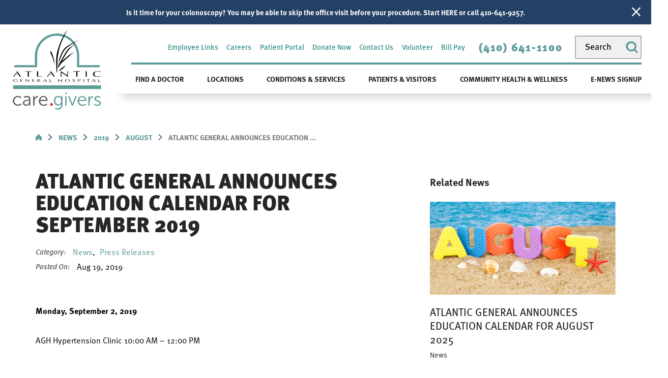

--- FILE ---
content_type: text/html; charset=utf-8
request_url: https://www.atlanticgeneral.org/news/2019/august/atlantic-general-announces-education-calendar-fo/
body_size: 24128
content:
<!DOCTYPE html>
<html lang="en" xml:lang="en" xmlns="http://www.w3.org/1999/xhtml" data-anim="1" data-prlx="1" data-flr="1" data-i="x37dc20xp4z" data-is="nf5s8g67lcg" data-gmap="AIzaSyD9RxIAFFpAdGvsN49rqOZLQbeZ6BSLoL4" data-sa="jtCAUQ7XKDLaVMU5qm%2BPmc%2BPW08r0UVwPB8fyDPRTVTWVygiRoBHwQRY6MLnqhqoyNV2ovwtfJesaUxYgjtztcRuMDOzRhGzyGI3lw506gYkTXb5OMdE7LFp3GNdOKiucFaTUf0kNH%2BXYoIYAGWOlBOxuYYSG8LDEO%2F7ETRjul%2BXx3Z3">
<head>
	<script type="text/javascript" src="/cms/includes/qdyfq9a7l_t.2509161620371.js" defer data-require='["j/poly","j/modernizr","j/jquery","j/jquery.ui","j/ui.touch","j/ui.wheel","j/ui.draw","j/ui.mobile","j/timezone","static","j/jquery.cookie","extensions","uri","behaviors","c/scrollbar","c/loading","m/date","form","adapter","v/jwplayer","video","a/bootstrap","svg"]'></script>
	<title>ATLANTIC GENERAL ANNOUNCES EDUCATION CALENDAR FOR SEPTEMBER 2019</title>
	<link rel="canonical" href="https://www.atlanticgeneral.org/news/2019/august/atlantic-general-announces-education-calendar-fo/"/>
	<meta content="text/html; charset=utf-8" http-equiv="Content-Type"/>
	<meta content="initial-scale=1" name="viewport"/>
	<meta http-equiv="X-UA-Compatible" content="IE=edge,chrome=1"/>
	<meta name="format-detection" content="telephone=no"/>
	<script type="text/javascript">
(function(n){var t=n.Process||{},i=function(n){var t=+n;return isNaN(t)?n:t},u=function(n){return decodeURIComponent(n.replace(/\+/g,"%20"))},h=/\{(.+?)\}/g,c=window.location.hash&&window.location.hash[1]==="~"&&!/\bSPPC=./i.test(document.cookie||""),s=[],e=null,r=null,o=null,f=null;t.Page=function(n){for(var i=n.length;i--;)c?s.push(n[i]):t.Element(document.getElementById(n[i]))};t.Delayed=function(){var n,i;for(r=null;n=s.shift();)t.Element(document.getElementById(n));try{i=new CustomEvent("process.delayed",{bubbles:!0,cancelable:!0});document.documentElement.dispatchEvent(i)}catch(u){}};t.Element=function(n){if(n)switch(n.getAttribute("data-process")){case"if":t.If(n);break;case"replace":t.Replace(n);break;default:t.Fix(n)}};t.Replace=function(n){var i,f=n.parentNode,r=document.createTextNode(t.Get(n.getAttribute("data-replace"))),u=n.firstElementChild;u&&u.getAttribute&&(i=u.getAttribute("href"))&&i.substring(0,4)==="tel:"&&(i=document.createElement("a"),i.setAttribute("href","tel:"+r.data),i.appendChild(document.createTextNode(r.data)),r=i);f.insertBefore(r,n);f.removeChild(n)};t.Fix=function(n){var r,u,i,f=n.attributes.length,e=n.childNodes.length;if(n.nodeName==="SCRIPT"){n.parentNode.removeChild(n);return}while(f--)r=n.attributes[f],r.name.substring(0,13)=="data-replace-"&&(u=r.name.substring(13),n.setAttribute(u,t.Get(r.value)),n.removeAttribute(r.name));while(e--)i=n.childNodes[e],i.nodeType===3&&i.data&&i.data.indexOf("{")>=0&&(i.data=t.Get(i.data))};t.If=function(n){for(var i,u,f,e,o=n.parentNode,s=n.attributes.length,r=undefined;s--;){i=n.attributes[s];switch(i.name){case"field":r=t.Check(n,t.Get(i.value));break;case"nofield":r=!t.Check(n,t.Get(i.value))}if(r!==undefined)break}if(r)for(u=n.childNodes,f=0,e=u.length;f<e;f++)o.insertBefore(u[0],n);o.removeChild(n)};t.Check=function(n,r){for(var u,f,e=n.attributes.length;e--;){u=n.attributes[e];switch(u.name){case"equals":return r==t.Get(u.value);case"gt":case"greaterthan":case"morethan":return i(r)>i(t.Get(u.value));case"gte":return i(r)>=i(t.Get(u.value));case"lt":case"lessthan":case"lesserthan":return i(r)<i(t.Get(u.value));case"lte":return i(r)<=i(t.Get(u.value));case"ne":case"notequals":return r!=t.Get(u.value);case"contains":return f=t.Get(u.value),r.indexOf(f>=0);case"notcontains":return f=t.Get(u.value),!r.indexOf(f>=0);case"in":return f=t.Get(u.value),t.InArray(r,(""+f).split(","));case"notin":return f=t.Get(u.value),!t.InArray(r,(""+f).split(","));case"between":return f=t.Get(u.value).Split(","),f.length==2&&i(r)>=i(f[0])&&i(r)<=i(f[1])?!0:!1}}return!!r};t.InArray=function(n,t){for(var i=t.length;i--;)if(t[i]==n)return!0;return!1};t.Get=function(n){return n.replace(h,function(n,i){var r=i.split("/"),f=r.shift();return t.Data(f.split(":"),0,r[0])||u(r.shift()||"")})};t.Data=function(n,i,r){var u;switch(n[i].toLowerCase()){case"f":return t.Format(n[i+1],n,i+2,r);case"if":return t.Data(n,i+1)?n.pop():"";case"ifno":case"ifnot":return t.Data(n,i+1)?"":n.pop();case"q":case"querystring":return t.Query(n[i+1])||"";case"session":case"cookie":return t.Cookie(n[i+1])||"";case"number":return t.Number(n[i+1],r)||"";case"request":return u=t.Cookie("RWQ")||window.location.search,u&&u[0]==="?"&&n[i+1]&&n[i+1][0]!="?"&&(u=u.substr(1)),u;case"u":return t.UserData(n[i+1])||"";default:return""}};t.Format=function(n,i,r,u){var h,f,s,e,o;if(!n||r>i.length-1)return"";if(h=null,f=null,n=n.toLowerCase(),e=0,n=="binary")e=2;else if(r+1<i.length)switch(n){case"p":case"phone":case"p2":case"phone2":case"p3":case"phone3":i[r].indexOf("0")>=0&&(f=i[r],e=1);break;default:s=parseInt(i[r]);isNaN(s)||(h=s,e=1)}o=t.Data(i,r+e,u);switch(n){case"p":case"phone":return t.Phone(""+o,f);case"p2":case"phone2":return t.Phone(""+o,f||"000.000.0000");case"p3":case"phone3":return t.Phone(""+o,f||"000-000-0000");case"tel":return t.Phone(""+o,f||"0000000000")}};t.Phone=function(n,t){var u,i,f,r;if(!n)return"";if(u=n.replace(/\D+/g,""),u.length<10)return n;for(i=(t||"(000) 000-0000").split(""),f=0,r=0;r<i.length;r++)i[r]=="0"&&(f<u.length?i[r]=u[f++]:(i.splice(r,1),r--));return f==10&&u.length>10&&i.push(" x"+u.substring(10)),i.join("")};t.Query=function(n){var r,f,o,i,s;if(!e)for(e={},r=t.Cookie("RWQ")||window.location.search,f=r?r.substring(1).split("&"):[],o=f.length;o--;)i=f[o].split("="),s=u(i.shift()).toLowerCase(),e[s]=i.length?u(i.join("=")):null;return e[n.toLowerCase()]};t.Cookie=function(n){var f,i,o,e,t;if(!r)for(r={},f=document.cookie?document.cookie.split("; "):[],i=f.length;i--;){o=f[i].split("=");e=u(o.shift()).toLowerCase();t=o.join("=");switch(t[0]){case"#":r[e]=+t.substring(1);break;case":":r[e]=new Date(+t.substring(1));break;case"!":r[e]=t==="!!";break;case"'":r[e]=u(t.substring(1));break;default:r[e]=u(t)}}for(f=n.split("|"),i=0;i<f.length;i++)if(t=r[f[i].toLowerCase()],t)return t;return""};t.UserData=function(n){switch(n){case"DisplayName":return t.Cookie("U_DisplayName")||"";case"TimeOfDay":var r=new Date,i=r.getHours();return i>=17||i<5?"Evening":i<12?"Morning":"Afternoon"}};t.Number=function(n,i){var s,u,r,e;if(!i)return i;if(!o)for(o={},s=(t.Cookie("PHMAP")||"").split(","),e=0;e<s.length;e++)u=(s[e]||"").split("="),u.length===2&&(o[u[0]]=u[1]);return r=o[i],r&&r!=="0"||(r=i),f||(f={}),f[r]=1,r};t.Phones=function(){var n,t;if(f){n=[];for(t in f)f.hasOwnProperty(t)&&n.push(t);return n.join("|")}return null};n.Process=t;document.documentElement&&(document.documentElement.clientWidth<=1280||(t.Cookie("pref")&1)==1)&&(document.documentElement.className+=" minimize")})(this);
(function(n){window.rrequire||n(window)})(function(n){function b(i,r,u,f){var h,b,e,a,g,o,nt=(new Date).getTime(),p,c,l,w;if(((!s||nt-s>1e3)&&(st(),s=nt),!t[i])&&(h=k(i,f),h.length)){switch(h[0]){case"/common/js/j/jquery.js":case"/common/js/j/jquery.1.x.js":case"/common/js/j/jquery.2.x.js":h[0]=n.Modernizr&&n.Modernizr.canvas?"/common/js/j/jquery.2.x.js":"/common/js/j/jquery.1.x.js"}if(d(h),f==="css"?(e=n.document.createElement("link"),e.setAttribute("type","text/css"),e.setAttribute("rel","stylesheet"),a="href"):(e=n.document.createElement("script"),e.setAttribute("type","text/javascript"),e.setAttribute("async","async"),a="src",g=h.length<2||i[0]==="/"),i.indexOf("j/jquery")>=0)try{throw new Error("Jquery Require "+i);}catch(tt){for(console.log(tt.stack),p=[],c=arguments;c;)l=[],l.push.apply(l,c),p.push(l),w=c.callee.caller,c=w&&w.arguments;console.log(JSON.stringify(p))}o=h[0];o.substring(0,8)==="/common/"?o=v+o:o.substring(0,5)===rt&&(o=y+o);ot(e,i,f,g);e.setAttribute(a,o);b=n.document.head||n.document.body;b.appendChild(e)}}function ot(t,i,r,e){var s=function(){e?(n.register(i),l()):r==="css"&&(f[i]=!0,l())},o=function(){r==="js"&&console.log('error - "'+i+'" could not be loaded, rrequire will not fire.')};t.addEventListener?(t.addEventListener("load",s,!1),t.addEventListener("error",o,!1)):t.onload=t.onreadystatechange=function(n,r){var f=t.readyState;if(r||!f||/loaded|complete/.test(f)){if(f==="loaded"&&(t.children,t.readyState==="loading"&&(f="error")),t.onload=t.onreadystatechange=null,t=null,e&&f!=="error"){setTimeout(function(){var n=u[i];!n||n()?s():o();s=null;o=null},1);return}f==="error"?o():s();o=null;sucess=null}}}function st(){for(var t,r,u,i=document.querySelectorAll("script[src]"),n=0;n<i.length;n++)t=i[n],r=t.getAttribute("src"),u=t.getAttribute("data-require"),c(r,u,"js");for(i=document.querySelectorAll("link[rel='stylesheet'][href]"),n=0;n<i.length;n++)t=i[n],r=t.getAttribute("href"),u=t.getAttribute("data-require"),c(r,u,"css")}function k(t,i){var r=[];if(!t)return r;if(t.indexOf(n.location.origin)===0&&(t=t.substring(n.location.origin.length)),m=et.exec(t)){if(m[1])return r.push(t),r;if(m[2])return r.push(n.location.protocol+t),r;(m=/(.+?)\.\d{13}(\.\w{2,12})$/.exec(t))&&(t=m[1]+m[2]);r.push(t);(m=/^\/(common|cms)\/(admin\/|js\/|css\/)?(.+?)(\.js|\.css)$/.exec(t))&&(t=m[1]==="cms"?m[1]+"/"+(m[2]||"")+m[3]:m[2]==="admin/"?m[2]+m[3]:m[3],r.push(t))}else/^cms\//.test(t)?r.push("/"+t+"."+i):/^admin\//.test(t)?r.push("/common/"+t+"."+i):i==="js"?r.push("/common/js/"+t+"."+i):i==="css"&&r.push("/common/css/"+t+"."+i),r.push(t);return r}function c(n,i,r){var f,u;if(n&&!t[n]&&(f=k(n,r),d(f),i)){try{arr=it(i)}catch(e){return}for(len=arr&&arr.length,u=0;u<len;u++)c(arr[u],null,r)}}function d(n,i){for(var r,u=0;u<n.length;u++){r=n[u];switch(r){case"j/jquery":case"j/jquery.1.x":case"j/jquery.2.x":case"j/jquery.3.x":t["j/jquery"]=!0;t["j/jquery.1.x"]=!0;t["j/jquery.2.x"]=!0;t["j/jquery.3.x"]=!0;t["/common/js/j/jquery.js"]=!0;t["/common/js/j/jquery.1.x.js"]=!0;t["/common/js/j/jquery.2.x.js"]=!0;t["/common/js/j/jquery.3.x.js"]=!0;break;case"cms":case"cms-5":i==="css"?(t.cms=!0,t["cms-5"]=!0,t["/common/css/cms.css"]=!0,t["/common/css/cms-5.css"]=!0):t[r]=!0;break;default:t[r]=!0}}}function g(n){for(var t,i=n.length;i--;)if(t=n[i],t&&!f[t])return!1;return!0}function ht(){var t,n=r.length;for(e&&(clearTimeout(e),e=0);n--;)t=r[n],t[2]===!0&&r.splice(n,1);r.length===0&&document.documentElement.classList&&document.documentElement.classList.remove("requiring")}function l(){for(var t,i=0,u=r.length;i<u;)(t=r[i++],t[2]!==!0)&&g(t[0])&&(t[2]=!0,t[1](n.jQuery,n),e&&clearTimeout(e),e=setTimeout(ht,1))}function nt(n){var t;if(n){if(typeof n=="string")return[n.toLowerCase()];if(Array.isArray(n)){for(t=n.length;t--;)n[t]=(""+(n[t]||"")).toLowerCase();return n}return null}return null}function tt(n,t){for(var i,r,u=0;u<n.length;u++)if(i=h[n[u]],i){for(n.splice(u,1),u--,r=i[0].length;r--;)n.push(i[0][r]);if(i[1]&&t)for(r=i[1].length;r--;)t.push(i[1][r])}t&&t.length&&tt(t)}function ct(t){var r=0,i=function(){if(n.google&&n.google.maps)n.register(t);else if(++r>20)throw new Error("Unable to load google maps api script.");else setTimeout(i,250)};setTimeout(i,250)}var it=function(n,t){return(window.JSON2||JSON).parse(n,t)},i="/",o=".",a=":",v=i+i+"www.scorpioncms.com",rt=i+"cms"+i,y=i+i+window.location.host,f={},t={},r=[],e=0,p=document&&document.documentElement&&document.documentElement.getAttribute("data-gmap"),ut=p&&"&key="+p,w=Object.prototype,lt=w.toString,ft=w.hasOwnProperty,h={jquery:[["j/jquery","j/jquery.ui"]],behavior:[["behaviors"],["cms-behave"]],googlemap:[["https"+a+i+i+"maps.googleapis.com/maps/api/js?v=3&libraries=places&callback=registermap"+(ut||"")]],map:[["m/gmap"]],loading:[["c/loading2"],["cms-5"]],jwplayer:[[i+"common/js/v/jwplayer"+o+"js"]],tools:[["jquery","behavior","extensions","uri","chart","c/cms","c/scrollbar","loading","form"],["cms-tools","opensans"]],opensans:[["https"+a+i+i+"fonts.googleapis.com/css?family=Open+Sans:300,400italic,400,600,700|Montserrat:400,700"]],ckeditor:[[o+o+i+"ckeditor/ckeditor"]],ck:[["admin/ck/ckeditor"]],ace:[[i+i+"cdnjs.cloudflare.com/ajax/libs/ace/1.4.11/ace"+o+"js"]],weather:[["m/weather"]],cookie:[["j/jquery.cookie"]],form2:[["admin/js/form","admin/js/poly"]]},u={"j/jquery":function(){return!!n.jQuery},"j/jquery.1.x":function(){return!!n.jQuery},"j/jquery.2.x":function(){return!!n.jQuery},"j/jquery.3.x":function(){return!!n.jQuery},"j/jquery.ui":function(){return!!(n.jQuery&&n.jQuery.widget)},"j/jquery.cookie":function(){return!!(n.jQuery&&n.jQuery.cookie)},"j/poly":function(){return!!(n.Element&&n.Element.prototype&&n.Element.prototype.scrollIntoViewport)},googlemap:function(){return!!(n.google&&n.google.maps)},jwplayer:function(){return!!n.jwplayer},ckeditor:function(){return!!n.CKEDITOR},ace:function(){return!!n.ace},weather:function(){return!!(n.jQuery&&n.jQuery.weather)}},et=/^(https?:)?(\/\/([\w\-\.]+))?(\/.+)/i,s;(function(){var n;for(var t in u)ft.call(u,t)&&(n=h[t],n&&n[0]&&n[0][0]&&(u[n[0][0]]=u[t]))})();Array.isArray||(Array.isArray=function(n){return Object.prototype.toString.call(n)==="[object Array]"});Function.isFunction||(Function.isFunction=function(n){return Object.prototype.toString.call(n)==="[object Function]"});s=null;n.registerLoading=function(n){t[n]=!0};n.register=function(n){n&&typeof n=="string"&&(t[n]=!0,f[n]=!0,l())};n.registermap=function(){var n=h.googlemap[0][0];register(n)};n.rrequire=function(i,e,o){var a,h,v,c,s,y,l;if(i=nt(i),i){for(Function.isFunction(o)&&(a=o,o=e,e=a,a=null),o=nt(o),o||(o=[]),tt(i,o),h=i.length,v=!0;h--;)if((c=i[h],c)&&(s=c.toLowerCase(),!f[s])){if(y=u[s],y&&y()){f[s]=!0;continue}if(v=!1,!t[s]){if(s.indexOf("maps.googleapis.com")!==-1&&document.querySelector("script[src*='maps.googleapis.com']")){ct(s);continue}b(c,"script","src","js")}}for(h=0;h<o.length;)(l=o[h],l)&&(s=l.toLowerCase(),f[s]||b(l,"link","href","css"),h++);Function.isFunction(e)&&(v||g(i)?e(n.jQuery,n):r.push([i,e,!1]))}};n.rrequire.setBase=function(n){v=n};n.rrequire.setHost=function(n){y=n};n.rrequire.setDetect=function(n,t){n&&typeof n=="string"&&Function.isFunction(t)&&(u[n]=t)};n.rrequire.getLoading=function(){var n=Object.keys(t);return n.sort(),console.log(JSON.stringify(n,null,"\t"))};n.require||(n.require=n.rrequire)});
</script>
	<meta name="google-site-verification" content="SGTtHNmnVMySEySKtVDttD7zRInb2IN_SJmt4GOkP_8"/>
	<meta name="description" content="ATLANTIC GENERAL ANNOUNCES EDUCATION CALENDAR FOR SEPTEMBER 2019"/>
	<meta property="og:type" content="website"/>
	<meta property="og:site_name" content="Atlantic General Hospital"/>
	<meta property="og:url" content="https://www.atlanticgeneral.org/news/2019/august/atlantic-general-announces-education-calendar-fo/"/>
	<meta property="og:title" content="ATLANTIC GENERAL ANNOUNCES EDUCATION CALENDAR FOR SEPTEMBER 2019"/>
	<meta property="og:description" content="ATLANTIC GENERAL ANNOUNCES EDUCATION CALENDAR FOR SEPTEMBER 2019"/>
	<meta property="og:image" content="https://www.atlanticgeneral.org/assets/Social-Share.jpg"/>
	<meta name="twitter:card" content="summary_large_image"/>
	<meta name="twitter:title" content="ATLANTIC GENERAL ANNOUNCES EDUCATION CALENDAR FOR SEPTEMBER 2019"/>
	<meta name="twitter:description" content="ATLANTIC GENERAL ANNOUNCES EDUCATION CALENDAR FOR SEPTEMBER 2019"/>
	<meta name="twitter:image" content="https://www.atlanticgeneral.org/assets/Social-Share.jpg"/>
	<meta property="article:publisher" content="https://www.facebook.com/AtlanticGeneralHospital"/>
	<link rel="stylesheet" type="text/css" href="/cms/includes/5clsbxzcmwr.2412171244524.css" data-require='["cms","cms-behave"]'/>
	<script>(function(){
var cook = /(?:^|\b)COOK=(.+?)(?:$|;)/.exec( document.cookie )?.[1];
var analytics;
var marketing;
if(cook==='YES'){analytics=true;marketing=true;}
else if(cook==='NO!'){analytics=false;marketing=false;}
else if(cook==='ANALYTICS'){analytics=true;marketing=false;}
else if(cook==='MARKETING'){analytics=false;marketing=true;}
else{analytics=true;marketing=navigator.globalPrivacyControl||window.doNotSell?false:true;}
window.$consentState={analytics,marketing};
})();</script>
<script type="module" src="/common/usc/p/manage-cookies.js"></script>
</head>
<body style="opacity:0" class="atlantic-general-announces-education-calendar-for-september-2019-page news-branch sub system" data-config="_hxwu3xh.gwu\35l8bnbz.t2t\vyigh19b.4gn\hrnybvtz.jwt" data-id="12909547" data-s="35" data-i="281813" data-p="132" data-fk="1074294">
<header id="HeaderZone"><div class="access-options access-menu v1" id="AccessibilityOptions" universal_="true">
	
	
	<div class="access-btn open-btn flex-middle-center" title="Open the accessibility options menu"><svg viewBox="0 0 36 36"><path d="M3.37 27.6L32.63 27.6C34.516 27.6 36 29.05 36 30.8C36 32.55 34.474 34 32.63 34L3.37 34C1.484 34 0 32.55 0 30.8C0 29.05 1.528 27.6 3.37 27.6ZM3.37 14.8L23.64 14.8C25.528 14.8 27.012 16.25 27.012 18C27.012 19.75 25.528 21.2 23.64 21.2L3.37 21.2C1.484 21.2 0 19.75 0 18C0 16.25 1.528 14.8 3.37 14.8ZM32.676 8.4L3.37 8.4C1.484 8.4 0 6.95 0 5.2C0 3.45 1.526 2 3.37 2L32.63 2C34.516 2 36 3.45 36 5.2C36 6.95 34.516 8.4 32.676 8.4L32.676 8.4Z"></path></svg> <span>Open Accessibility Menu</span></div>
	<div class="flex-middle-between top-info">
		<svg class="accessibility" viewBox="0 0 36 36"><path d="M502.7 0a84.3 84.3 0 1 1-84.3 84.3A84.6 84.6 114.1 0 1 502.7 0ZM868.6 272.7L617.5 304.2v251.4L739.2 960.7a47.2 47.2 0 0 1-34.4 57.6A46.7 46.7 114.1 0 1 647.9 987.4L522.5 616.5H484.3L369.5 993.8a47 47 0 0 1-61.6 26.7a49.1 49.1 0 0 1-29.6-61.9L383.7 560.4V304.2L152.3 272.7A41.9 41.9 114.1 0 1 114.1 226.3A43.8 43.8 114.1 0 1 161.4 186.8L442.4 210.8h123.3L865.1 186.8a43.2 43.2 0 0 1 3.5 86.5Z"></path></svg>
	</div>
	<ul>
		<li>
			<button class="flex-" data-action="content"><svg viewBox="0 0 36 36"><path d="M12.706 23.824L12.706 20.647L36 20.647L36 23.824L12.706 23.824ZM0 12.177L36 12.177L36 15.353L0 15.353L0 12.177ZM27.529 3.706L36 3.706L36 6.882L27.529 6.882L27.529 3.706ZM0 3.706L23.294 3.706L23.294 6.882L0 6.882L0 3.706ZM8.471 23.824L0 23.824L0 20.647L8.471 20.647L8.471 23.824ZM19.059 32.294L0 32.294L0 29.118L19.059 29.118L19.059 32.294Z"></path></svg> Skip to Content</button>
		</li>
		<li>
			<button class="flex-" data-action="menu"><svg viewBox="0 0 36 36"><path d="M7.412 31.235L7.412 28.059L36 28.059L36 31.235L7.412 31.235ZM7.412 16.412L36 16.412L36 19.588L7.412 19.588L7.412 16.412ZM7.412 4.764L36 4.764L36 7.941L7.412 7.941L7.412 4.764ZM0 28.059L4.235 28.059L4.235 31.235L0 31.235L0 28.059ZM0 16.412L4.235 16.412L4.235 19.588L0 19.588L0 16.412ZM0 4.764L4.235 4.764L4.235 7.941L0 7.941L0 4.764Z"></path></svg> Skip to Menu</button>
		</li>
		<li>
			<button class="flex-" data-action="largeText"><svg viewBox="0 0 36 36"><path d="M31.2 17.404L31.2 12.604L28.8 12.604L28.8 17.404L24 17.404L24 19.804L28.8 19.804L28.8 24.604L31.2 24.604L31.2 19.804L36 19.804L36 17.404L31.2 17.404ZM26.4 1.804L0.01 1.796L0 5.404L10.8 5.404L10.8 34.204L14.4 34.204L14.4 5.404L26.4 5.404L26.4 1.804Z"></path></svg> Increase Text Size</button>
		</li>
		<li>
			<button class="flex- clear-btn" data-action="clear">Clear All <svg viewBox="0 0 36 36"><path d="M21.179 14.82L21.179 29.644L23.297 29.644L23.297 14.82L21.179 14.82ZM16.939 14.828L16.939 29.653L19.057 29.653L19.057 14.828L16.939 14.828ZM12.706 14.82L12.706 29.644L14.823 29.644L14.823 14.82L12.706 14.82ZM8.468 10.587L27.53 10.587L27.53 33.88L8.468 33.88L8.468 10.587ZM6.35 6.351L29.65 6.351L29.65 8.473L28.699 8.473C28.663 8.471 28.627 8.469 28.591 8.469L7.409 8.469C7.373 8.469 7.337 8.471 7.301 8.473L6.35 8.473L6.35 6.351ZM12.706 2.118L23.297 2.118L23.294 4.233L12.706 4.233L12.706 2.118ZM11.645 0C11.365 0 11.096 0.11 10.897 0.309C10.696 0.508 10.588 0.779 10.588 1.061L10.588 4.233L5.291 4.233C5.01 4.233 4.743 4.346 4.542 4.542C4.342 4.742 4.232 5.01 4.232 5.292L4.232 9.532C4.232 10.116 4.709 10.587 5.291 10.587L6.35 10.587L6.35 34.939C6.35 35.523 6.825 36 7.409 36L28.591 36C29.175 36 29.65 35.523 29.65 34.939L29.65 10.587L30.707 10.587C31.291 10.587 31.766 10.116 31.768 9.532L31.768 5.292C31.768 5.01 31.658 4.742 31.456 4.542C31.257 4.346 30.988 4.233 30.707 4.233L25.412 4.233L25.412 1.061C25.412 0.779 25.304 0.508 25.103 0.309C24.904 0.11 24.635 0 24.353 0L11.645 0Z"></path></svg></button>
		</li>
	</ul>
	<div class="access-btn close-btn">
		<svg title="Close the accessibility options menu" viewBox="0 0 36 36"><path d="M26.618 28.29L25.14 29.751L15.549 20.246L15.549 20.246L14.073 18.783L15.549 17.321L15.549 17.321L25.14 7.813L26.618 9.274L17.025 18.783L26.618 28.29ZM10.956 34.436L26.608 34.436L26.608 36L9.392 36L9.392 34.436L9.392 1.564L9.392 0L26.608 0L26.608 1.564L10.956 1.564L10.956 34.436Z"></path></svg> <span>Hide</span>
	</div>
</div><form id="Form_HeaderAreaV1" method="post" enctype="multipart/form-data" action="/news/2019/august/atlantic-general-announces-education-calendar-fo/" data-search="1">
<input type="hidden" name="_m_" value="HeaderAreaV1">
<div class="header-area v1" universal_="true" id="HeaderAreaV1" data-section>
	
	
	
	
	
	
	<div class="alert-bars">
			<div class="alert-bar green" style="display:none" id="InfoAlert">
				
					<a class="alert" href="/conditions-services/gastroenterology/open-access-for-screening-colonoscopy/" target="_blank">Is it time for your colonoscopy? You may be able to skip the office visit before your procedure. Start HERE or call 410-641-9257.</a>
				
				<button type="button" class="close" aria-label="Close Info Alert">
					<svg viewBox="0 0 16 16"><use data-href="/cms/svg/admin/ngbzyxpc75u.16.svg#cancel"></use></svg>
				</button>
			</div>
			<div class="alert-bar red" style="display:none" id="WarningAlert">
				
				<button type="button" class="close" aria-label="Close Warning Alert">
					<svg viewBox="0 0 16 16"><use data-href="/cms/svg/admin/ngbzyxpc75u.16.svg#cancel"></use></svg>
				</button>
			</div>
		</div>
	<div class="sticky-box">
		<div class="main wide flex-between-top">
			<a class="top-logo" href="/"><img loading="lazy" alt="Atlantic General Hospital" src="[data-uri]" title="Atlantic General Hospital" data-src="/images/assets/logo.png"></a>
			<div class="header-box auto">
				<a class="menu-btn mobile" role="button" href="javascript:void(0);" aria-label="Toggle Mobile Menu" data-role="btn">
					<span></span>
					<span></span>
					<span></span>
				</a>
				<div class="top-bar flex-middle-end">
					<nav class="secondary-nav">
						<ul class="flex-middle">
							<li>
							<a href="/employee-links/">Employee Links</a>
                        	
							</li><li>
							<a href="/careers/">Careers</a>
                        	
							</li><li>
							
                        	<a href="/patients-visitors/patient-portal/" target="_blank">Patient Portal</a>
							</li><li>
							
                        	<a href="/foundation/" target="_blank">Donate Now</a>
							</li><li>
							<a href="/contact-us/">Contact Us</a>
                        	
							</li><li>
							<a href="/volunteer/">Volunteer</a>
                        	
							</li><li>
							<a href="/bill-pay/">Bill Pay</a>
                        	
							</li>
						</ul>
					</nav>
					<div class="flex-between-middle box-cont">
						<a class="phone-link" href="tel:4106411100" id="HeaderAreaV1_1" data-replace-href="tel:{F:tel:Cookie:PPCP1/4106411100}"><span id="HeaderAreaV1_2" data-process="replace" data-replace="{F:P:Cookie:PPCP1/(410)%20641-1100}">(410) 641-1100</span></a>
					</div>
					<div class="site-search ui-repeater" id="SiteSearch">
						<div class="search-input flex-between-middle" data-item="i" data-key="">
							<input aria-label="Search our site" placeholder="Search" type="search" id="SiteSearch_ITM0_C" class="ui-cms-input" name="SiteSearch$ITM0$C" value>
							<button title="Site Search" aria-label="Site Search" class="flex-middle-center" type="submit" id="SiteSearch_ITM0_ctl02" name="SiteSearch$ITM0$ctl02" data-commandname="Search"><svg viewBox="0 0 36 36"><use data-href="/cms/svg/site/nf5s8g67lcg.36.svg#search"></use></svg></button>
						</div>
					</div>
				</div>
				<div class="nav-bar flex-middle-between">
					<nav class="top-nav stretch flex-row el-tab-box" data-role="panel">
						<ul class="desktop-nav flex-row-start-between" id="HeaderAreaV1TopNavigation">
							<li class=" flex-row children find-a-doctor">
								<a href="/find-a-doctor/">Find a Doctor</a>
		                        
								
									<span class="el-tab"><svg viewBox="0 0 36 36"><use data-href="/cms/svg/site/nf5s8g67lcg.36.svg#caret_right"></use></svg></span>
									<div class="fly-out wide el-tab-panel" role="menu" id="find-a-doctorNavFlyOut" data-role="fly-nav">
										<div class="fly-out-cont">
											<div class="ui-scroll">
												<ul class="flex-wrap-block-1024">
													<li class=" level-1 find-a-doctor fourth">
														<a href="/find-a-doctor/">Find a Doctor</a>
													</li><li class=" level-1 hospitalists fourth">
														<a href="/find-a-doctor/hospitalists/">Hospitalists</a>
													</li>
												</ul>
											</div>
										</div>
									</div>
								
							</li><li class=" flex-row children locations">
								<a href="/locations/">Locations</a>
		                        
								
									<span class="el-tab"><svg viewBox="0 0 36 36"><use data-href="/cms/svg/site/nf5s8g67lcg.36.svg#caret_right"></use></svg></span>
									<div class="fly-out wide el-tab-panel" role="menu" id="locationsNavFlyOut" data-role="fly-nav">
										<div class="fly-out-cont">
											<div class="ui-scroll">
												<ul class="flex-wrap-block-1024">
													<li class=" level-1 atlantic-general-outpatient-center-ocean-pines fourth">
														<a href="/locations/atlantic-general-outpatient-center-ocean-pines/">Atlantic General Outpatient Center – Ocean Pines</a>
													</li><li class=" level-1 atlantic-general-bariatric-center fourth">
														<a href="/locations/atlantic-general-bariatric-center/">Atlantic General Bariatric Center</a>
													</li><li class=" level-1 atlantic-general-developmental-health fourth">
														<a href="/locations/atlantic-general-developmental-health/">Atlantic General Developmental Health</a>
													</li><li class=" level-1 atlantic-general-endoscopy-center fourth">
														<a href="/locations/atlantic-general-endoscopy-center/">Atlantic General Endoscopy Center</a>
													</li><li class=" level-1 atlantic-general-gastroenterology fourth">
														<a href="/locations/atlantic-general-gastroenterology/">Atlantic General Gastroenterology</a>
													</li><li class=" level-1 atlantic-general-orthopedics fourth">
														<a href="/locations/atlantic-general-orthopedics/">Atlantic General Orthopedics</a>
													</li><li class=" level-1 atlantic-general-mental-behavioral-health fourth">
														<a href="/locations/atlantic-general-mental-behavioral-health/">Atlantic General Mental/Behavioral Health</a>
													</li><li class=" level-1 atlantic-general-medical-oncology-hematology fourth">
														<a href="/locations/atlantic-general-medical-oncology-hematology/">Atlantic General Medical Oncology & Hematology</a>
													</li><li class=" level-1 atlantic-general-neurology fourth">
														<a href="/locations/atlantic-general-neurology/">Atlantic General Neurology</a>
													</li><li class=" level-1 joint-surgery-center fourth">
														<a href="/locations/joint-surgery-center/">Joint Surgery Center</a>
													</li><li class=" level-1 atlantic-general-primary-pediatrics fourth">
														<a href="/locations/atlantic-general-primary-pediatrics/">Atlantic General Primary Pediatrics</a>
													</li><li class=" level-1 atlantic-general-primary-care-ocean-city fourth">
														<a href="/locations/atlantic-general-primary-care-ocean-city/">Atlantic General Primary Care - Ocean City</a>
													</li><li class=" level-1 atlantic-general-primary-care-ocean-pines fourth">
														<a href="/locations/atlantic-general-primary-care-ocean-pines/">Atlantic General Primary Care - Ocean Pines</a>
													</li><li class=" level-1 atlantic-general-primary-care-west-fenwick fourth">
														<a href="/locations/atlantic-general-primary-care-west-fenwick/">Atlantic General Primary Care - West Fenwick</a>
													</li><li class=" level-1 atlantic-general-primary-care-pediatrics fourth">
														<a href="/locations/atlantic-general-primary-care-pediatrics/">Atlantic General Primary Care & Pediatrics</a>
													</li><li class=" level-1 atlantic-general-primary-care-selbyville fourth">
														<a href="/locations/atlantic-general-primary-care-selbyville/">Atlantic General Primary Care - Selbyville</a>
													</li><li class=" level-1 atlantic-general-primary-care-ocean-view fourth">
														<a href="/locations/atlantic-general-primary-care-ocean-view/">Atlantic General Primary Care - Ocean View</a>
													</li><li class=" level-1 atlantic-general-rheumatology-berlin fourth">
														<a href="/locations/atlantic-general-rheumatology-berlin/">Atlantic General Rheumatology - Berlin</a>
													</li><li class=" level-1 atlantic-general-rheumatology-ocean-view fourth">
														<a href="/locations/atlantic-general-rheumatology-ocean-view/">Atlantic General Rheumatology - Ocean View</a>
													</li><li class=" level-1 atlantic-general-surgical-associates-berlin fourth">
														<a href="/locations/atlantic-general-surgical-associates-berlin/">Atlantic General Surgical Associates - Berlin</a>
													</li><li class=" level-1 atlantic-general-urology-barrett-medical-office-building fourth">
														<a href="/locations/atlantic-general-urology-barrett-medical-office-/">Atlantic General Urology - Barrett Medical Office Building</a>
													</li><li class=" level-1 atlantic-general-urology-berlin fourth">
														<a href="/locations/atlantic-general-urology-berlin/">Atlantic General Urology - Berlin</a>
													</li><li class=" level-1 aghrx-rediscripts-pharmacy fourth">
														<a href="/locations/aghrx-rediscripts-pharmacy/">AGHRx RediScripts Pharmacy</a>
													</li><li class=" level-1 atlantic-general-outpatient-center-berlin fourth">
														<a href="/locations/atlantic-general-outpatient-center-berlin/">Atlantic General Outpatient Center – Berlin</a>
													</li><li class=" level-1 atlantic-general-diabetes-and-endocrinology-center fourth">
														<a href="/locations/atlantic-general-diabetes-and-endocrinology-cent/">Atlantic General Diabetes and Endocrinology Center</a>
													</li><li class=" level-1 atlantic-general-hospital-wound-care-center fourth">
														<a href="/locations/atlantic-general-hospital-wound-care-center/">Atlantic General Hospital Wound Care Center</a>
													</li><li class=" level-1 sleep-disorders-diagnostic-center fourth">
														<a href="/locations/sleep-disorders-diagnostic-center/">Sleep Disorders Diagnostic Center</a>
													</li><li class=" level-1 atlantic-general-hospital-imaging-radiology fourth">
														<a href="/locations/atlantic-general-hospital-imaging-radiology/">Atlantic General Hospital Imaging/Radiology</a>
													</li><li class=" level-1 atlantic-general-atlantic-general-womens-health-center-imaging-radiology fourth">
														<a href="/locations/atlantic-general-atlantic-general-womens-health-/">Atlantic General Atlantic General Women's Health Center Imaging/Radiology</a>
													</li><li class=" level-1 atlantic-immedicare-at-the-townsend-medical-center fourth">
														<a href="/locations/atlantic-immedicare-at-the-townsend-medical-cent/">Atlantic ImmediCare at the Townsend Medical Center</a>
													</li><li class=" level-1 atlantic-general-womens-health-west-ocean-city fourth">
														<a href="/locations/atlantic-general-womens-health-west-ocean-city/">Atlantic General Women's Health - West Ocean City</a>
													</li><li class=" level-1 atlantic-general-womens-health-ocean-pines fourth">
														<a href="/locations/atlantic-general-womens-health-ocean-pines/">Atlantic General Women's Health - Ocean Pines</a>
													</li><li class=" level-1 sorin-women-s-diagnostic-center fourth">
														<a href="/locations/sorin-women-s-diagnostic-center/">Sorin Women’s Diagnostic Center</a>
													</li><li class=" level-1 thrift-shop fourth">
														<a href="/locations/thrift-shop/">Thrift Shop</a>
													</li><li class=" level-1 atlantic-general-hospital fourth">
														<a href="/locations/atlantic-general-hospital/">Atlantic General Hospital</a>
													</li><li class=" level-1 atlantic-general-internal-medicine fourth">
														<a href="/locations/atlantic-general-internal-medicine/">Atlantic General Internal Medicine</a>
													</li><li class=" level-1 atlantic-general-hospital-billing fourth">
														<a href="/locations/atlantic-general-hospital-billing/">Atlantic General Hospital Billing</a>
													</li><li class=" level-1 billing-aghs-physicians-providers fourth">
														<a href="/locations/billing-aghs-physicians-providers/">Billing - AGHS Physicians & Providers</a>
													</li><li class=" level-1 atlantic-general-health-system-physician-billing fourth">
														<a href="/locations/atlantic-general-health-system-physician-billing/">Atlantic General Health System (Physician) Billing</a>
													</li><li class=" level-1 medical-records-department fourth">
														<a href="/locations/medical-records-department/">Medical Records Department</a>
													</li><li class=" level-1 atlantic-general-skin-cancer-clinic fourth">
														<a href="/locations/atlantic-general-skin-cancer-clinic/">Atlantic General Skin Cancer Clinic</a>
													</li><li class=" level-1 atlantic-general-primary-care fourth">
														<a href="/locations/atlantic-general-primary-care/">Atlantic General Primary Care</a>
													</li>
												</ul>
											</div>
										</div>
									</div>
								
							</li><li class=" flex-row children conditions-services">
								<a href="/conditions-services/">Conditions & Services</a>
		                        
								
									<span class="el-tab"><svg viewBox="0 0 36 36"><use data-href="/cms/svg/site/nf5s8g67lcg.36.svg#caret_right"></use></svg></span>
									<div class="fly-out wide el-tab-panel" role="menu" id="conditions-servicesNavFlyOut" data-role="fly-nav">
										<div class="fly-out-cont">
											<div class="ui-scroll">
												<ul class="flex-wrap-block-1024">
													<li class=" level-1 bariatric-weight-loss-services fourth">
														<a href="/conditions-services/bariatric-weight-loss-services/">Bariatric/Weight Loss Services</a>
													</li><li class=" level-1 cancer-care-oncology fourth">
														<a href="/conditions-services/cancer-care-oncology/">Cancer Care / Oncology</a>
													</li><li class=" level-1 comprehensive-cancer-care fourth">
														<a href="/conditions-services/comprehensive-cancer-care/">Comprehensive Cancer Care</a>
													</li><li class=" level-1 diabetes-services fourth">
														<a href="/conditions-services/diabetes-services/">Diabetes Services</a>
													</li><li class=" level-1 emergency-room fourth">
														<a href="/conditions-services/emergency-room/">Emergency Room</a>
													</li><li class=" level-1 endocrinology fourth">
														<a href="/conditions-services/endocrinology/">Endocrinology</a>
													</li><li class=" level-1 gastroenterology fourth">
														<a href="/conditions-services/gastroenterology/">Gastroenterology</a>
													</li><li class=" level-1 gynecology fourth">
														<a href="/conditions-services/gynecology/">Gynecology </a>
													</li><li class=" level-1 imaging-radiology fourth">
														<a href="/conditions-services/imaging-radiology/">Imaging / Radiology</a>
													</li><li class=" level-1 intensive-care-unit fourth">
														<a href="/conditions-services/intensive-care-unit/">Intensive Care Unit</a>
													</li><li class=" level-1 neurology fourth">
														<a href="/conditions-services/neurology/">Neurology</a>
													</li><li class=" level-1 nutrition-services fourth">
														<a href="/conditions-services/nutrition-services/">Nutrition Services</a>
													</li><li class=" level-1 occupational-health-services fourth">
														<a href="/conditions-services/occupational-health-services/">Occupational Health Services</a>
													</li><li class=" level-1 orthopedics-joint-surgery fourth">
														<a href="/conditions-services/orthopedics-joint-surgery/">Orthopedics & Joint Surgery</a>
													</li><li class=" level-1 outpatient-diagnostics-lab fourth">
														<a href="/conditions-services/outpatient-diagnostics-lab/">Outpatient Diagnostics & Lab</a>
													</li><li class=" level-1 palliative-medicine fourth">
														<a href="/conditions-services/palliative-medicine/">Palliative Medicine</a>
													</li><li class=" level-1 pediatrics fourth">
														<a href="/conditions-services/pediatrics/">Pediatrics</a>
													</li><li class=" level-1 pharmacy-services fourth">
														<a href="/conditions-services/pharmacy-services/">Pharmacy Services</a>
													</li><li class=" level-1 rheumatology fourth">
														<a href="/conditions-services/rheumatology/">Rheumatology</a>
													</li><li class=" level-1 sleep-disorders-diagnostic-center fourth">
														<a href="/conditions-services/sleep-disorders-diagnostic-center/">Sleep Disorders Diagnostic Center</a>
													</li><li class=" level-1 skin-cancer-clinic fourth">
														<a href="/conditions-services/skin-cancer-clinic/">Skin Cancer Clinic</a>
													</li><li class=" level-1 stroke-center fourth">
														<a href="/conditions-services/stroke-center/">Stroke Center</a>
													</li><li class=" level-1 surgical-services fourth">
														<a href="/conditions-services/surgical-services/">Surgical Services </a>
													</li><li class=" level-1 womens-diagnostics fourth">
														<a href="/conditions-services/womens-diagnostics/">Women's Diagnostics</a>
													</li><li class=" level-1 wound-care-center fourth">
														<a href="/conditions-services/wound-care-center/">Wound Care Center</a>
													</li><li class=" level-1 walk-in-care fourth">
														<a href="/conditions-services/walk-in-care/">Walk-in Care</a>
													</li><li class=" level-1 physician-offices-clinics fourth">
														<a href="/conditions-services/physician-offices-clinics/">Physician Offices & Clinics</a>
													</li>
												</ul>
											</div>
										</div>
									</div>
								
							</li><li class=" flex-row children patients-visitors">
								<a href="/patients-visitors/">Patients & Visitors</a>
		                        
								
									<span class="el-tab"><svg viewBox="0 0 36 36"><use data-href="/cms/svg/site/nf5s8g67lcg.36.svg#caret_right"></use></svg></span>
									<div class="fly-out wide el-tab-panel" role="menu" id="patients-visitorsNavFlyOut" data-role="fly-nav">
										<div class="fly-out-cont">
											<div class="ui-scroll">
												<ul class="flex-wrap-block-1024">
													<li class=" level-1 important-documents fourth">
														<a href="/patients-visitors/important-documents/">Important Documents</a>
													</li><li class=" level-1 billing-information fourth">
														<a href="/patients-visitors/billing-information/">Billing Information</a>
													</li><li class=" level-1 financial-assistance fourth">
														<a href="/patients-visitors/financial-assistance/">Financial Assistance</a>
													</li><li class=" level-1 patient-portal fourth">
														<a href="/patients-visitors/patient-portal/">Patient Portal</a>
													</li><li class=" level-1 preparing-for-your-visit fourth">
														<a href="/patients-visitors/preparing-for-your-visit/">Preparing for Your Visit</a>
													</li><li class=" level-1 about-your-stay fourth">
														<a href="/patients-visitors/about-your-stay/">About Your Stay</a>
													</li><li class=" level-1 information-for-visitors fourth">
														<a href="/patients-visitors/information-for-visitors/">Information for Visitors</a>
													</li><li class=" level-1 pastoral-care-services fourth">
														<a href="/patients-visitors/pastoral-care-services/">Pastoral Care Services</a>
													</li><li class=" level-1 the-chapel fourth">
														<a href="/patients-visitors/the-chapel/">The Chapel</a>
													</li><li class=" level-1 your-medical-records fourth">
														<a href="/patients-visitors/your-medical-records/">Your Medical Records</a>
													</li><li class=" level-1 current-visitation-policy fourth">
														<a href="/patients-visitors/current-visitation-policy/">Current Visitation Policy</a>
													</li><li class=" level-1 scheduling-hospital-services fourth">
														<a href="/patients-visitors/scheduling-hospital-services/">Scheduling Hospital Services</a>
													</li><li class=" level-1 capable-caregiver fourth">
														<a href="/patients-visitors/capable-caregiver/">Capable Caregiver</a>
													</li><li class=" level-1 patient-rights-responsibilities fourth">
														<a href="/patients-visitors/patient-rights-responsibilities/">Patient Rights & Responsibilities</a>
													</li><li class=" level-1 privacy-policy fourth">
														<a href="/patients-visitors/privacy-policy/">Privacy Policy</a>
													</li><li class=" level-1 keeping-appointments fourth">
														<a href="/patients-visitors/keeping-appointments/">Keeping Appointments</a>
													</li><li class=" level-1 pharmacy-services fourth">
														<a href="/conditions-services/pharmacy-services/">Pharmacy Services</a>
													</li><li class=" level-1 supportive-care-services fourth">
														<a href="/patients-visitors/supportive-care-services/">Supportive Care Services</a>
													</li><li class=" level-1 advance-medical-directives fourth">
														<a href="/patients-visitors/advance-medical-directives/">Advance Medical Directives</a>
													</li><li class=" level-1 quality-and-safety fourth">
														<a href="/patients-visitors/quality-and-safety/">Quality and Safety</a>
													</li><li class=" level-1 testimonials fourth">
														<a href="/about-us/testimonials/">Testimonials</a>
													</li><li class=" level-1 patient-family-advisory-committee fourth">
														<a href="/patients-visitors/patient-family-advisory-committee/">Patient & Family Advisory Committee</a>
													</li>
												</ul>
											</div>
										</div>
									</div>
								
							</li><li class=" flex-row children community-health-wellness">
								<a href="/community-health-wellness/">Community Health & Wellness</a>
		                        
								
									<span class="el-tab"><svg viewBox="0 0 36 36"><use data-href="/cms/svg/site/nf5s8g67lcg.36.svg#caret_right"></use></svg></span>
									<div class="fly-out wide el-tab-panel" role="menu" id="community-health-wellnessNavFlyOut" data-role="fly-nav">
										<div class="fly-out-cont">
											<div class="ui-scroll">
												<ul class="flex-wrap-block-1024">
													<li class=" level-1 events-and-classes fourth">
														<a href="/events-calendar/">Events and Classes</a>
													</li><li class=" level-1 faith-based-partnership fourth">
														<a href="/community-health-wellness/faith-based-partnership/">Faith-based Partnership</a>
													</li><li class=" level-1 health-news fourth">
														<a href="https://atlanticgeneral.privatehealthnews.com/News/DailyNews/news">Health News</a>
													</li><li class=" level-1 healthway-drive-community-garden fourth">
														<a href="/community-health-wellness/healthway-drive-community-garden/">Healthway Drive Community Garden</a>
													</li><li class=" level-1 managing-chronic-disease fourth">
														<a href="/community-health-wellness/managing-chronic-disease/">Managing Chronic Disease</a>
													</li><li class=" level-1 walk-with-a-doc fourth">
														<a href="/community-health-wellness/walk-with-a-doc/">Walk with a Doc</a>
													</li><li class=" level-1 creating-healthy-communities fourth">
														<a href="/community-health-wellness/creating-healthy-communities/">Creating Healthy Communities</a>
													</li><li class=" level-1 bereavement-and-family-support-services fourth">
														<a href="/patients-visitors/supportive-care-services/bereavement-and-family-support-services/">Bereavement and Family Support Services</a>
													</li><li class=" level-1 speakers-bureau fourth">
														<a href="/community-health-wellness/speakers-bureau/">Speakers Bureau</a>
													</li><li class=" level-1 youth-speakers-bureau fourth">
														<a href="/community-health-wellness/youth-speakers-bureau/">Youth Speakers Bureau</a>
													</li><li class=" level-1 tips-for-your-health fourth">
														<a href="/community-health-wellness/tips-for-your-health/">Tips for Your Health</a>
													</li><li class=" level-1 community-health-needs-assessments fourth">
														<a href="/community-health-wellness/community-health-needs-assessments/">Community Health Needs Assessments</a>
													</li><li class=" level-1 e-news-signup fourth">
														<a href="/community-health-wellness/e-news-signup/">E-News Signup</a>
													</li><li class=" level-1 community-resources fourth">
														<a href="/community-health-wellness/community-resources/">Community Resources</a>
													</li><li class=" level-1 heart-health-month-2025 fourth">
														<a href="/community-health-wellness/heart-health-month-2025/">Heart Health Month 2025</a>
													</li><li class=" level-1 wellness-library fourth">
														<a href="https://healthlibrary.atlanticgeneral.org/">Wellness Library</a>
													</li>
												</ul>
											</div>
										</div>
									</div>
								
							</li><li class=" flex-row  e-news-signup">
								<a href="/community-health-wellness/e-news-signup/">E-News Signup</a>
		                        
								
							</li>
						</ul>
					</nav>
				</div>
			</div>
			<div class="mobile-box flex-between-middle">
				<a class="phone-link" href="tel:(410) 641-1100" id="HeaderAreaV1_3" data-replace-href="tel:{F:P:Cookie:PPCP1/(410)%20641-1100}"><span><span id="HeaderAreaV1_4" data-process="replace" data-replace="{F:P:Cookie:PPCP1/(410)%20641-1100}">(410) 641-1100</span></span> <svg viewBox="0 0 36 36"><use href="/cms/svg/site/icon_mobile_phone.36.svg"></use></svg></a>
				<a class="menu-btn mm-open desktop" role="button" href="javascript:void(0);" aria-label="Toggle Mobile Menu" data-role="btn">
					<span></span>
					<span></span>
					<span></span>
				</a>
				<a href="/site-search/" class="mobile-search">
					<svg viewBox="0 0 36 36"><use href="/cms/svg/site/icon_search.36.svg"></use></svg>
				</a>
			</div>
		</div>
	</div>
</div>
</form>
<script id="Process_HeaderAreaV1" type="text/javascript" style="display:none;">window.Process&&Process.Page(['Process_HeaderAreaV1','HeaderAreaV1_1','HeaderAreaV1_2','HeaderAreaV1_3','HeaderAreaV1_4']);</script>
</header>
<main id="MainZone"><div class="breadcrumb v2" id="BreadcrumbsButtons" universal_="true">
	
	<div class="main">
		<div class="bread-container flex-wrap-start-middle system-style" id="BreadCrumb">
			<a aria-label="back to homepage" href="/" class="home-link flex-middle-center"><svg viewBox="0 0 36 36"><use href="/cms/svg/site/icon_home.36.svg "></use></svg></a>
			<span class="separator"><svg viewBox="0 0 36 36"><use href="/cms/svg/site/icon_caret_right.36.svg "></use></svg></span>
			<a class="link-style-1" href="/news/" target="">News</a><span class="separator"><svg viewBox="0 0 36 36"><use href="/cms/svg/site/icon_caret_right.36.svg "></use></svg></span><a class="link-style-1" href="/news/2019/" target="">2019</a><span class="separator"><svg viewBox="0 0 36 36"><use href="/cms/svg/site/icon_caret_right.36.svg "></use></svg></span><a class="link-style-1" href="/news/2019/august/" target="">August</a><span class="separator"><svg viewBox="0 0 36 36"><use href="/cms/svg/site/icon_caret_right.36.svg "></use></svg></span><span class="selected link-style-disabled">ATLANTIC GENERAL ANNOUNCES EDUCATION ...</span>
		</div>
	</div>
</div><section id="TwoColSub" class="two-col-container sub-zone" universal_="true">
	<div class="main flex-spaced-between-top-block-1024">
		<div class="sub-zone content-zone" id="SubZoneLeft"><article class="system-style system-entry ui-repeater" id="BlogContent" itemscope="" itemtype="http://schema.org/BlogPosting" universal_="true" data-onvisible="visible" data-content="true">
	
	
	
	<h1 data-item="i" data-key="1074294">ATLANTIC GENERAL ANNOUNCES EDUCATION CALENDAR FOR SEPTEMBER 2019</h1>
	<ul class="inline-items" data-item="i" data-key="1074294">
		<li class="categories-list flex-middle-wrap ui-repeater" id="BlogContent_ITM1074294_CategoryList">
			
				<strong class="label-style mar-r-1">Category: </strong>
				<span class="mar-r-tiny" data-item="i" data-key="2023820">
					<a href="/news/?CategoryID=158345">News</a>, 
				</span><span class="mar-r-tiny" data-item="i" data-key="2023821">
					<a href="/news/?CategoryID=158346">Press Releases</a>
				</span>
			
		</li>
		
			<li class="flex-middle-wrap">
				<strong class="label-style mar-r-1">Posted On: </strong>
				<time>Aug 19, 2019</time>
			</li>
		
		
	</ul>
	
	<div class="blog-content content-style" data-item="i" data-key="1074294">
		<p><b>Monday, September 2, 2019</b></p><p>AGH Hypertension Clinic 10:00 AM &ndash; 12:00 PM</p><p>Apple Drug, 314 Franklin Ave # 600, Berlin, MD 21811</p><p>Free blood pressure screening and health information. For more information, contact Michelle at 410-641-9268.</p><p>T.O.P.S. of Berlin &ndash; Group #169 5:00 PM &ndash; 6:30 PM</p><p>Atlantic General Hospital, Conference Room 1</p><p>Take Off Pounds Sensibly is a weekly support and educational group promoting weight loss and healthy lifestyle. For more information, contact Rose Campion 410-641-0157.</p><p>CPAP Mask Fitting &ndash; appointment necessary</p><p>Atlantic General Hospital Sleep Disorders Diagnostic Center</p><p>Atlantic General Hospital&rsquo;s Sleep Disorders Diagnostic Center hosts a mask fitting clinic for patients who are having trouble adjusting to their CPAP equipment. This is a completely FREE service but requires the patient to call ahead to set up an appointment. To schedule, contact Robin Rohlfing at 410-641-9726.</p><p><b>Tuesday, September 3, 2019</b></p><p>AGH Hypertension Clinic 10:00 AM &ndash; 12:00 PM</p><p>Rite Aid, 38169 Dupont Blvd, Selbyville, DE 19975</p><p>Free blood pressure screening and health information. For more information, contact Michelle at 410-641-9268.</p><p>AGH Hypertension Clinic 1:00 PM &ndash; 3:00 PM</p><p>Hockers Super Center, 34960 Atlantic Ave, Clarksville, DE 19970</p><p>Free blood pressure screening and health information. For more information, contact Michelle at 410-641-9268.</p><p>Faith-Based Partnership 10:00 AM &ndash; 11:00 AM</p><p>Burbage Regional Cancer Care Center Conference Room</p><p>9707 Healthway Drive, Berlin MD 21811</p><p>Join the Faith Partnership: A cooperative effort for local Worship Centers and Atlantic General Hospital &amp; Health System to increase health awareness, education, and healthy living incentives for our community members. They meet monthly on the first Tuesday. Contact: Gail Mansell, 410-641-9725 or <a href="mailto:gmansell@atlanticgeneral.org">gmansell@atlanticgeneral.org</a></p><p>YOGA 5:30 PM &ndash; 6:45 PM</p><p>James G. Barrett Medical Office Building, Rotunda, Berlin, Md.</p><p>All levels welcome. Contact Georgette Rhoads, 410-251-7574, gfrhoads@hotmail.com. Cost: $10 drop-in fee.</p><p><b>Wednesday, September 4, 2019</b></p><p>AGH Hypertension Clinic 1:00 PM &ndash; 3:00 PM</p><p>Rite Aid, 10119 Old Ocean City Blvd, Berlin, MD 21811</p><p>Free blood pressure screening and health information. For more information, contact Michelle at 410-641-9268.</p><p>AGH Hypertension Clinic 1:00 PM &ndash; 3:00 PM</p><p>Rite Aid, 11011 Manklin Creek Rd, Ocean Pines, MD 21811.</p><p>Free blood pressure screening and health information. For more information, contact Michelle at 410-641-9268.</p><p><b>Monday, September 9, 2019</b></p><p>T.O.P.S. of Berlin &ndash; Group #169 5:00 PM &ndash; 6:30 PM</p><p>Atlantic General Hospital, Conference Room 1</p><p>Take Off Pounds Sensibly is a weekly support and educational group promoting weight loss and healthy lifestyle. For more information, contact Rose Campion 410-641-0157.</p><p><b>Tuesday, September 10, 2019</b></p><p>YOGA 5:30 PM &ndash; 6:45 PM</p><p>James G. Barrett Medical Office Building, Rotunda, Berlin, Md.</p><p>All levels welcome. Contact Georgette Rhoads, 410-251-7574, gfrhoads@hotmail.com. Cost: $10 drop-in fee.</p><p>Parkinson&rsquo;s Support Group 3:15 PM &ndash; 4:30 PM</p><p>Gull Creek Senior Living, 1 Meadow Street, Berlin, MD</p><p>For individuals suffering from Parkinson's. Group provides discussions and mutual support, as well as education on exercise, nutrition, coping techniques, medications, and developments in treatment. For more information visit <a href="https://www.parkinsonalliance.org/">www.delmarvaparkinsonsalliance.org</a> or call Kay Kinnikin 410-641-4765.</p><p>NAMI Lower Shore Family Support Group 6:30 PM &ndash; 8:00 PM<br>Atlantic General Hospital, Conference Room 1<br>This monthly program offers shared wisdom and problem solving for family members of individuals with mental illness. This support group model is run by trained family members and has been designed to help families effectively cope with a family member with mental illness. There is no registration or enrollment obligation necessary. The group is free. For more information contact: Carole Spurrier, NAMI Lower Shore Representative, at 410-208-4003 or carolespurrier@msn.com or Gail S. Mansell, AGH Director of Supportive Care Services, at 410-641-9725 or <a href="mailto:gmansell@atlanticgeneral.org">gmansell@atlanticgeneral.org</a>.</p><p><b>Monday, September 16, 2019</b></p><p>T.O.P.S. of Berlin &ndash; Group #169 5:00 PM &ndash; 6:30 PM</p><p>Atlantic General Hospital, Conference Room 1</p><p>Take Off Pounds Sensibly is a weekly support and educational group promoting weight loss and healthy lifestyle. For more information, contact Rose Campion 410-641-0157.</p><p>CPAP Mask Fitting &ndash; appointment necessary</p><p>Atlantic General Hospital Sleep Disorders Diagnostic Center</p><p>Atlantic General Hospital&rsquo;s Sleep Disorders Diagnostic Center hosts a mask fitting clinic for patients who are having trouble adjusting to their CPAP equipment. This is a completely FREE service but requires the patient to call ahead to set up an appointment. To schedule, contact Robin Rohlfing at 410-641-9726.</p><p><b>Wednesday, September 18, 2019</b></p><p>AGH Hypertension Clinic 1:00 PM &ndash; 3:00 PM</p><p>Hockers Grocery Store, 695 Bethany Loop, Bethany Beach, DE 19930</p><p>Free blood pressure screening and health information. For more information, contact Michelle at 410-641-9268.</p><p>Breast Cancer Support Group 1:00 PM &ndash; 2:00 PM</p><p>Burbage Regional Cancer Care Center Conference Room, 9707 Healthway Drive, Berlin MD 21811</p><p>Women Supporting Women/AGH Support group for women and men who are battling breast cancer (current patients and survivors). Lunch is provided. RSVP to Women Supporting Women office, 410-548-7880.</p><p><b>Tuesday, September 24, 2019</b></p><p>YOGA 5:30 PM &ndash; 6:45 PM</p><p>James G. Barrett Medical Office Building, Rotunda, Berlin, Md.</p><p>All levels welcome. Contact Georgette Rhoads, 410-251-7574, gfrhoads@hotmail.com. Cost: $10 drop-in fee.</p><p><b>Thursday, September 26, 2019</b></p><p>Stroke Support Group 2:00 PM &ndash; 3:00 PM</p><p>Atlantic General Hospital Conference Room #1<br>Atlantic General Hospital Stroke Center has established a stroke support group to provide a community-based environment for stroke victims/survivors and caregivers on a monthly basis. We will provide physical and emotional support in a social setting for survivors and caregivers to share their personal experiences and challenges. Coping strategies will also be discussed during these interactions. For more information contact Anne Waples, 443-614-5720, or <a href="mailto:awaples@atlanticgeneral.org">awaples@atlanticgeneral.org</a></p><p><b>Monday, September 30, 2019</b></p><p>T.O.P.S. of Berlin &ndash; Group #169 5:00 PM &ndash; 6:30 PM</p><p>Atlantic General Hospital, Conference Room 1</p><p>Take Off Pounds Sensibly is a weekly support and educational group promoting weight loss and healthy lifestyle. For more information, contact Rose Campion 410-641-0157.</p><p><b><u>Free Wellness Workshops available in your area</u></b></p><p><b>NEW! Building Better Caregivers</b> - Free 6 week workshop - Valuable training for caregivers experiencing behavior issues by their care partner or they are experiencing high levels of stress - caregivers of those with Traumatic Brain Injury (TBI), Post-Traumatic Stress Disorder (PTSD), dementia such as Alzheimer&rsquo;s, and any other conditions that affect memory. Classes are highly participatory, where mutual support and success build the participants&rsquo; confidence in their ability to manage their caregiving tasks and maintain a fulfilling life.</p><p><b>Living Healthy with Hypertension</b> For people with high blood pressure who want to learn how to better manage the condition. This is a free 1-time 2 &frac12; hour workshop.</p><p><b>Living Well Chronic Pain Self-Management Workshop </b>Do you have pain that lasts more than 3-6 months, varies in intensity, affects one or more areas, has no common cure and creates chronic stress? If you answered yes to 2 or more of these symptoms, you will benefit from this workshop. It will give you tools to help you lead a life where your symptoms are better managed. This free 6-week interactive workshop will help you better manage your life with chronic pain.</p><p><b>Living Well Chronic Disease Self-Management</b> Learn how to deal with the symptoms and challenges of living with a chronic condition to help you live a better life. This free 6-week interactive workshop will help you manage things like fatigue, frustrations, medication management and depression that often accompany living with a chronic condition.</p><p><b>Living Well with Diabetes Workshop </b>Free 6 week workshop to learn how to deal with the symptoms of diabetes such as fatigue, pain, high and low blood sugar, stress and emotional issues such as depression, anger, fear, and frustration.</p><p><b>Stepping on Fall prevention workshop </b>This is a free 7-week interactive program proven to improve the participant&rsquo;s risk of falls. It includes balance and strength exercises as well as strategies to reduce fall risks in the home and when out in the community.</p><p><b>Living Well: Cancer Thriving and Surviving </b>This workshop teaches individuals in recovery, those dealing with cancer treatment, and caregivers the various ways to live and thrive. You&rsquo;ll learn how to manage your sleep and fatigue, enhance the mind-body connection, deal with your various emotions, regain fitness levels during and after the treatment, manage pain and healthy eating, and improve decision-making.</p><p><b>If you would like to register for one of these workshops in your area or if you would like more information about bringing any of the workshops to your business or group, contact Jill at MAC; 410-742-0505 ext. 159.</b></p>
	</div>
	
	<span class="all-the-schema" style="display:none" data-item="i" data-key="1074294">
		<meta itemprop="datePublished" content="Aug 19, 2019"/>
		<meta itemprop="dateModified" content="Aug 19, 2019"/>
		<meta itemprop="headline" content="ATLANTIC GENERAL ANNOUNCES EDUCATION CALENDAR FOR SEPTEMBER 2019"/>
		<meta itemprop="description" content="Monday, September 2, 2019 AGH Hypertension Clinic 10:00 AM – 12:00 PM Apple Drug, 314 Franklin Ave # 600, Berlin, MD 21811 Free blood pressure screening and health information. For more information, contact Michelle at 410-641-9268. T.O.P.S. of Berlin – Group #169 5:00 PM – 6:30 PM Atlantic General Hospital, Conference Room 1 Take Off Pounds Sensibly is a weekly support and educational group ..."/>
		<meta itemprop="url" content="http://www.atlanticgeneral.org/news/2019/august/atlantic-general-announces-education-calendar-fo/"/>
		<meta itemprop="mainEntityOfPage" content="http://www.atlanticgeneral.org/news/2019/august/atlantic-general-announces-education-calendar-fo/"/>
		
		
			<meta itemprop="image" content="http://www.atlanticgeneral.org/images/assets/blogPlaceholder.jpg"/>
		
		
		
			<meta itemprop="author" content="Atlantic General Hospital"/>
		
		<span itemprop="publisher" itemscope="" itemtype="http://schema.org/Organization">
			<meta itemprop="name" content="Atlantic General Hospital"/>
			<span itemprop="logo" itemscope="" itemtype="https://schema.org/ImageObject">
				<meta itemprop="url" content="http://www.atlanticgeneral.org/images/assets/logo.png"/>
				<meta itemprop="width" content="270"/>
				<meta itemprop="height" content="83"/>
			</span>
		</span>
	</span>
</article></div>
		<aside class="sub-zone side-zone" id="SubZoneRight"><section class="system-style no-padding related-blogs blogs pad-t-1 ui-repeater" id="BlogRelatedPosts" universal_="true" data-onvisible="visible">
	
	<header class="pad-b-1" data-item="i" data-key="">
		<strong class="title-style-3">Related News</strong>
	</header>
	<ul id="BlogRelatedPosts_ITM0_RelatedPostsList" class="system-cards items-3 ui-repeater" data-item="i" data-key="1650566">
		<li class="item-1 news" data-item="i" data-key="1650566">
			<a href="/news/2025/july/atlantic-general-announces-education-calendar-fo/">
				<figure role="presentation">
					<picture>
						
							<img loading="lazy" src="[data-uri]" alt="" data-src="/cms/thumbnails/00/830x415//images/blog/august-thumbnail.png">
							<meta itemprop="image" content="http://www.atlanticgeneral.org/images/blog/august-thumbnail.png"/>
						
						
					</picture>
					
				</figure>
				<strong class="title-style-5">ATLANTIC GENERAL ANNOUNCES EDUCATION CALENDAR FOR AUGUST 2025</strong>
				<span class="note-style-1 pad-t-tiny">News</span>
				<span class="link-style-1">Continue Reading</span>
			</a>
		</li><li class="item-2 news" data-item="i" data-key="1650080">
			<a href="/news/2025/july/atlantic-general-hospital-earns-national-recogni/">
				<figure role="presentation">
					<picture>
						
							<img loading="lazy" src="[data-uri]" alt="" data-src="/cms/thumbnails/00/830x415//images/blog/AORN-Award-Group-Photo.jpg">
							<meta itemprop="image" content="http://www.atlanticgeneral.org/images/blog/AORN-Award-Group-Photo.jpg"/>
						
						
					</picture>
					
				</figure>
				<strong class="title-style-5">ATLANTIC GENERAL HOSPITAL EARNS NATIONAL RECOGNITION FOR SURGICAL SAFETY: SMOKE EVACUATION</strong>
				<span class="note-style-1 pad-t-tiny">News</span>
				<span class="link-style-1">Continue Reading</span>
			</a>
		</li><li class="item-3 news" data-item="i" data-key="1646204">
			<a href="/news/2025/june/mens-health-month-shining-a-light-on-male-depres/">
				<figure role="presentation">
					<picture>
						
							<img loading="lazy" src="[data-uri]" alt="" data-src="/cms/thumbnails/00/830x415//images/blog/Heilman-for-FB-Link-Preview.png">
							<meta itemprop="image" content="http://www.atlanticgeneral.org/images/blog/Heilman-for-FB-Link-Preview.png"/>
						
						
					</picture>
					
				</figure>
				<strong class="title-style-5">Men's Health Month: Shining a Light on Male Depression</strong>
				<span class="note-style-1 pad-t-tiny">News</span>
				<span class="link-style-1">Continue Reading</span>
			</a>
		</li>
	</ul>
</section></aside>
	</div>
</section><section class="system-style blogs featured off-bg" id="FeaturedBlogs" universal_="true" data-onvisible="visible">
	
	
	<div class="main ui-repeater" id="FeaturedBlogsRepeater">
		<header class="mar-b-1">
			<h2 class="title-style-2">Featured Blogs</h2>
		</header>
		<ul class="system-cards items-3">
			<li class="item-1  featured" data-item="i" data-key="1493918">
				<a href="/news/2024/january/atlantic-general-hospitals-joint-surgery-center-/">
				<figure role="presentation">
					<picture>
						
							<img loading="lazy" src="[data-uri]" alt="" data-src="/cms/thumbnails/00/830x415//images/blog/Joint-Commission-Thumbnail.1280-720-px).png">
							<meta itemprop="image" content="http://www.atlanticgeneral.org/images/blog/Joint-Commission-Thumbnail.1280-720-px).png"/>
						
						
					</picture>
					
						<span class="featured">
							<svg viewBox="0 0 36 36"><use data-href="/cms/svg/site/nf5s8g67lcg.36.svg#star"></use></svg>
						</span>
					
				</figure>
				<strong class="title-style-5">Atlantic General Hospital's Joint ...</strong>
				<span class="note-style-1 pad-t-tiny">Featured, News</span>
				<p>Atlantic General Hospital’s Joint Surgery Center has earned The Joint Commission’s Gold Seal of Approval ® for Total Hip, Knee and Shoulder ...</p>
				 <span class="link-style-1">Continue Reading</span>
				</a>
			</li><li class="item-2  featured" data-item="i" data-key="1502767">
				<a href="/news/2024/january/atlantic-general-hospital-and-health-system-welc/">
				<figure role="presentation">
					<picture>
						
							<img loading="lazy" src="[data-uri]" alt="" data-src="/cms/thumbnails/00/830x415//images/blog/Itzkowitz-web.1).png">
							<meta itemprop="image" content="http://www.atlanticgeneral.org/images/blog/Itzkowitz-web.1).png"/>
						
						
					</picture>
					
						<span class="featured">
							<svg viewBox="0 0 36 36"><use data-href="/cms/svg/site/nf5s8g67lcg.36.svg#star"></use></svg>
						</span>
					
				</figure>
				<strong class="title-style-5">Atlantic General Hospital and ...</strong>
				<span class="note-style-1 pad-t-tiny">Featured, News</span>
				<p>Gastroenterologist Scott Itzkowitz, D.O., FACP, FACG, FASGE, will join Atlantic General Health System in February 2024 to provide care at Atlantic ...</p>
				 <span class="link-style-1">Continue Reading</span>
				</a>
			</li><li class="item-3  featured" data-item="i" data-key="1504511">
				<a href="/news/2024/january/atlantic-general-hospital-and-health-system-cele/">
				<figure role="presentation">
					<picture>
						
							<img loading="lazy" src="[data-uri]" alt="" data-src="/cms/thumbnails/00/830x415//images/blog/GFMC-Ribbon-Cutting.jpg">
							<meta itemprop="image" content="http://www.atlanticgeneral.org/images/blog/GFMC-Ribbon-Cutting.jpg"/>
						
						
					</picture>
					
						<span class="featured">
							<svg viewBox="0 0 36 36"><use data-href="/cms/svg/site/nf5s8g67lcg.36.svg#star"></use></svg>
						</span>
					
				</figure>
				<strong class="title-style-5">Atlantic General Hospital and ...</strong>
				<span class="note-style-1 pad-t-tiny">Featured, News</span>
				<p>On January 25, 2024, Atlantic General Hospital and Health System hosted a grand opening and ribbon cutting ceremony for the new Gudelsky Family ...</p>
				 <span class="link-style-1">Continue Reading</span>
				</a>
			</li>
		</ul>
	</div>
</section></main>
<footer id="FooterZone"><section class="footer v1" id="FooterV1" universal_="true" data-section="">
	
	
	<div class="main flex-center">
		<div class="footer-info flex-middle-between-spaced" itemscope="" itemtype="http://schema.org/Hospital">
			<div class="schema-info flex-between-wrap-middle">
				<div class="business-info">
					<div class="bottom-logo ui-repeater" id="FooterLogo">
						<a href="/" data-item="i" data-key="48344"><img loading="lazy" alt="Atlantic General Hospital" src="[data-uri]" title="Atlantic General Hospital" data-src="/images/assets/care.giver_logo_rvs-reg-tm[1].png"></a>
					</div>
					<meta itemprop="name" content="Atlantic General Hospital"/>
					<meta itemprop="description" content="Hospital Berlin, MD"/>
					<meta itemprop="priceRange" content="$$$"/>
					<meta itemprop="url" content="http://www.atlanticgeneral.org/"/>
					<meta itemprop="image" content="/images/assets/logo.png"/>
					<meta itemprop="telephone" content="410-641-1100" id="FooterV1_1" data-replace-content="{F:P3:Cookie:PPCP1/410-641-1100}"/>
				</div>
				<div class="location-contact">
					<div class="contact-info">
						<a class="phone-link" href="tel:1-410-641-1100" id="FooterV1_2" data-replace-href="tel:{F:P:1-000-000-0000:Cookie:PPCP1/1-410-641-1100}"><span><span id="FooterV1_3" data-process="replace" data-replace="{F:P:Cookie:PPCP1/(410)%20641-1100}">(410) 641-1100</span></span></a>
					</div>
					<div class="location-info">
						<span class="bus-name">Atlantic General Hospital</span>
						<span itemprop="address" itemscope="" itemtype="http://schema.org/PostalAddress">
							<span itemprop="streetAddress">9733 Healthway Drive
								
							</span>
							<br>
							<span itemprop="addressLocality">Berlin</span>,
							<span itemprop="addressRegion">MD </span>
							<span itemprop="postalCode">21811-1151</span></span>
						<br>
						<a itemprop="hasMap" rel="nofollow noopener" target="_blank" href="http://maps.google.com/maps?f=q&hl=en&z=15&q=9733%20Healthway%20Drive,Berlin,MD,21811-1151">Map + Directions</a>
						<br> <p>© Atlantic General Hospital 2026. All rights reserved.</p>
					</div>
				</div>
				<ul class="social-info items-4 flex- ui-repeater" id="FooterSocial">
					<li class="item-1" data-item="i" data-key="56930">
						<a class="flex-center-middle" aria-label="facebook link" href="https://www.facebook.com/AtlanticGeneralHospital" target="_blank" rel="nofollow noopener">
							<svg viewBox="0 0 36 36"><use href="/cms/svg/admin/ngbzyxpc75u.36.svg#facebook"></use></svg>
						</a>
					</li><li class="item-2" data-item="i" data-key="56933">
						<a class="flex-center-middle" aria-label="linkedin link" href="https://www.linkedin.com/company/atlantic-general-hospital" target="_blank" rel="nofollow noopener">
							<svg viewBox="0 0 36 36"><use href="/cms/svg/admin/ngbzyxpc75u.36.svg#linkedin"></use></svg>
						</a>
					</li><li class="item-3" data-item="i" data-key="57408">
						<a class="flex-center-middle" aria-label="youtube link" href="https://www.youtube.com/user/AtlanticGenHospital?feature=mhum" target="_blank" rel="nofollow noopener">
							<svg viewBox="0 0 36 36"><use href="/cms/svg/admin/ngbzyxpc75u.36.svg#youtube"></use></svg>
						</a>
					</li><li class="item-4" data-item="i" data-key="56932">
						<a class="flex-center-middle" aria-label="instagram link" href="https://www.instagram.com/atlanticgeneral/" target="_blank" rel="nofollow noopener">
							<svg viewBox="0 0 36 36"><use href="/cms/svg/admin/ngbzyxpc75u.36.svg#instagram"></use></svg>
						</a>
					</li>
				</ul>
			</div>
			<div class="right-side">
				<nav class="footer-nav" id="FooterV1Links">
					<ul class="flex-wrap footer-links">
						<li class="third about-us">
							<a href="/about-us/">About Us</a>
	                        
						</li><li class="third vision-and-mission">
							<a href="/about-us/vision-and-mission/">Vision and Mission</a>
	                        
						</li><li class="third our-history">
							<a href="/about-us/our-history/">Our History</a>
	                        
						</li><li class="third board-of-directors">
							<a href="/about-us/board-of-directors/">Board of Directors</a>
	                        
						</li><li class="third financial-assistance">
							<a href="/patients-visitors/financial-assistance/">Financial Assistance</a>
	                        
						</li><li class="third community-health-needs-assessments">
							<a href="/community-health-wellness/community-health-needs-assessments/">Community Health Needs Assessments</a>
	                        
						</li><li class="third for-healthcare-professionals">
							<a href="/for-healthcare-professionals/">For Healthcare Professionals</a>
	                        
						</li><li class="third nursing-at-agh">
							<a href="/for-healthcare-professionals/nursing-at-agh/">Nursing At AGH</a>
	                        
						</li><li class="third foundation">
							<a href="/foundation/">Foundation</a>
	                        
						</li><li class="third careers">
							<a href="/careers/">Careers</a>
	                        
						</li>
					</ul>
				</nav>
			</div>
		</div>
	</div>
	<div class="ie-popup modal" id="IEPopup">
		<div class="bg"></div>
		<div class="container">
			<div class="modal-btn">
				x
			</div>
			<div class="content">
				<p class="icon">⚠</p>
				<p>Your browser is out of date. To get the full experience of this website,
					 please update to most recent version.</p>
			</div>
			<a href="http://browsehappy.com/" target="_blank" rel="nofollow noopener" class="btn v1 light">Update My Browser</a>
		</div>
	</div>
</section>
<script id="Process_FooterV1" type="text/javascript" style="display:none;">window.Process&&Process.Page(['Process_FooterV1','FooterV1_1','FooterV1_2','FooterV1_3']);</script>
<section class="scorp-footer-area v1 no-bg-image text-left" id="ScorpionFooterV1" universal_="true" data-section="">
	<div class="main wide flex-between-middle-wrap">
		<ul class="left-side flex-between-middle-wrap-block-380">
			<li>
				<span>Copyright &copy;2026</span>
			</li>
			<li>
				<a href="/patients-visitors/privacy-policy/">Privacy Policy</a>
			</li>
			<li>
				<a href="/site-map/">Site Map</a>
			</li>
		</ul>
		<a class="scorp-link" href="https://www.scorpion.co/hospitals/" target="_blank">
			<img src="[data-uri]" title="Scorpion Healthcare Marketing" alt="Scorpion Healthcare Marketing" data-src="/common/scorpion/logo/wordmark-gray.png">
		</a>
	</div>
</section></footer>

<noscript id="deferred-styles">
	<link rel="stylesheet" href="https://use.typekit.net/ndf7gzv.css"/>
</noscript>
<script>
var loadDeferredStyles = function() {
	var addStylesNode = document.getElementById('deferred-styles');
	var replacement = document.createElement('div');
	replacement.innerHTML = addStylesNode.textContent;
	document.body.appendChild(replacement)
	addStylesNode.parentElement.removeChild(addStylesNode);
};
var raf = requestAnimationFrame || mozRequestAnimationFrame ||
webkitRequestAnimationFrame || msRequestAnimationFrame;
if (raf) raf(function() { window.setTimeout(loadDeferredStyles, 0); });
else window.addEventListener('load', loadDeferredStyles);
</script>
<script type="text/javascript" src="/cms/includes/r3mytz2ekp3.1906121152360.js" defer></script>
<script type="text/javascript" src="https://analytics.scorpion.co/sa.js" defer></script>
<script type="text/javascript" src="/cms/includes/inline_1b8gzpp70_n.js" defer data-lazy="true"></script>
<script type="text/javascript" src="/includes/js/accessibility-script.js" defer data-lazy="true"></script>
<script type="text/javascript" src="/Shared/js3/uri.js" defer data-lazy="true"></script>
<script type="text/javascript" src="/includes/js/header-script.js" defer data-lazy="true"></script>
<script type="text/javascript" src="/includes/js/simple-show-hide-script.js" defer data-lazy="true"></script>
<script type="text/javascript" src="/includes/js/tabs-script.js" defer data-lazy="true"></script>
<script type="text/javascript" src="/cms/includes/inline_6795g5emm0b.js" defer data-lazy="true"></script>
<script type="text/javascript" src="https://script-app.mercuryhealthcare.com/mhc-orbit-v1.0.min.js" defer data-lazy="true"></script>
<script type="text/javascript" src="//js.web-2-tel.com/sdk?identifier=f54708ae23f144a8ab6ef14aa2515ac5" defer data-lazy="true"></script>
<script type="text/javascript">rrequire('form',function(){$('#Form_HeaderAreaV1').html5form();});</script>
</body>
</html>

--- FILE ---
content_type: application/javascript
request_url: https://www.atlanticgeneral.org/includes/js/simple-show-hide-script.js
body_size: 965
content:


// Date Created 3/13/18 #OJ
// Simple Show Hide Widget


// Widget to show / hide to add and remove open/closed classes from the btn and the container.

$.widget( 'cms.simpleShowHide', {

	options: {
		className: 'show',
		slider: false,
		fader: false,
		speed: 500
	},

	_create: function() {

		// Set container to role dialog
		this.element.attr({
			role: 'dialog'
		});

		// Get the buttons and add ARIA markup
		this.btn = this.element.find( '[data-role="btn"]' ).attr({
			role: 'button',
			tabindex: 0,
			'aria-pressed': false,
			'aria-haspopup': false
		});

		// Get the panel and add ARIA markup
		this.panel = this.element.find( '[data-role="panel"]' ).attr({
			'aria-hidden': true
		});

		// Setup Event Handler for the .bind
		var handleEvents = this._handleEvents.bind(this);

		// Call the _togglePanel when we click the btn
		this.btn.on( 'click keydown', handleEvents );

		// Close the panel when 'esc' is pressed
		$(document).on( 'keydown', function(e) {

			if ( e.keyCode === 27 && this.element.is( '.' + this.options.className ) ) {

				this.hidePanel();

			}

		});

	},

	_handleEvents: function(e) {

	  // If it's not enter, idc...
	  if ( e.type === 'keydown' && e.keycode !== 13 ) {
		return;
	  }

	  // Check to see if panel is open
	  if ( this.element.is( '.' + this.options.className )  ) {

		// If so, close it
		this.hidePanel();

	  } else {

		// Otherwise, show that stuff
		this.showPanel();

	  }

	},

	hidePanel: function() {

	  // Remove class from container
	  this.element.removeClass( this.options.className ).trigger( 'hidepanel' );

	  // Update ARIA attributes
	  this.panel.attr( { 'aria-hidden': true } );
	  this.btn.attr( { 'aria-pressed': false } );
	  
	  // If it's a slider, close the slider
	  if ( this.options.slider === true ) {
		this.panel.slideUp( this.options.speed );
	  }

	  // If it's a fader, fade out
	  else if ( this.options.fader === true ) {
		this.panel.fadeOut( this.options.speed );
	  }
	  
	  // Put your focus back on the button when you close the panel
	  if ( this.btn.length === 1 ) {
	  
		// Since there is only one btn, focus on it	
		this.btn.focus();
		
	  } else {
	  
		// Filter the btn's and find the one with open, then focus on it
		this.btn.filter( '[ data-type="open" ]' ).focus();
	  
	  }
		
	},

	showPanel: function() {

	  // Add class from container
	  this.element.addClass( this.options.className ).trigger( 'showpanel' );
	  
	  // Update ARIA attributes
	  this.panel.attr( { 'aria-hidden': false } );
	  this.btn.attr( { 'aria-pressed': true } );

	  // If it's a slider, open the slider
	  if ( this.options.slider === true ) {
		this.panel.slideDown( this.options.speed );
	  }

	  // If it's a fader, fade that bad boy in
	  else if ( this.options.fader === true ) {
		this.panel.fadeIn( this.options.speed );
	  }
	  
	  // Focus you on the panel when you open it
	  this.panel.focus();	  

	}

});

if ( window.register ) {
window.register( '/includes/js/simple-show-hide-script.js' );
}

